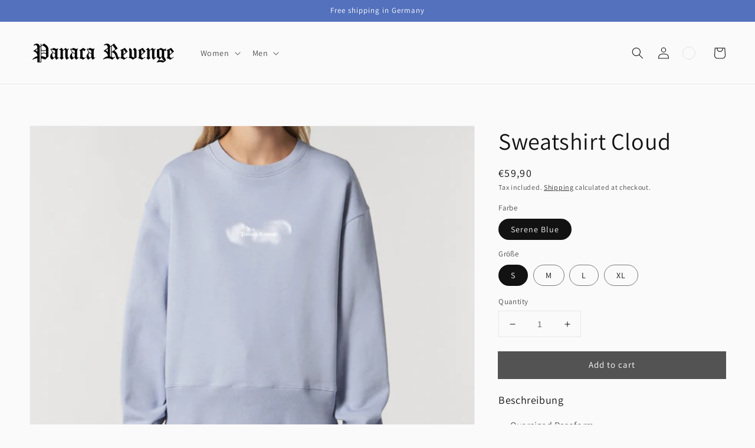

--- FILE ---
content_type: application/javascript; charset=utf-8
request_url: https://cs.complianz.io/cookie-solution/confs/js/47225453.js
body_size: -221
content:
_cmplc.csRC = { consApiKey: 'dFBhYljvYxscJyIGUvqJoy0YnoJfZU5C', brand: 'Complianz', publicId: '5cbe94af-5286-40db-9be2-9cc10c5a12cf', floatingGroup: false };
_cmplc.csEnabled = true;
_cmplc.csPurposes = [];
_cmplc.csFeatures = {"geolocation_setting":true,"compliance_solution_white_labeling":1,"rejection_recovery":false,"full_customization":true,"multiple_languages":true,"mobile_app_integration":false};
_cmplc.csT = null;
_cmplc.googleConsentModeV2 = true;
